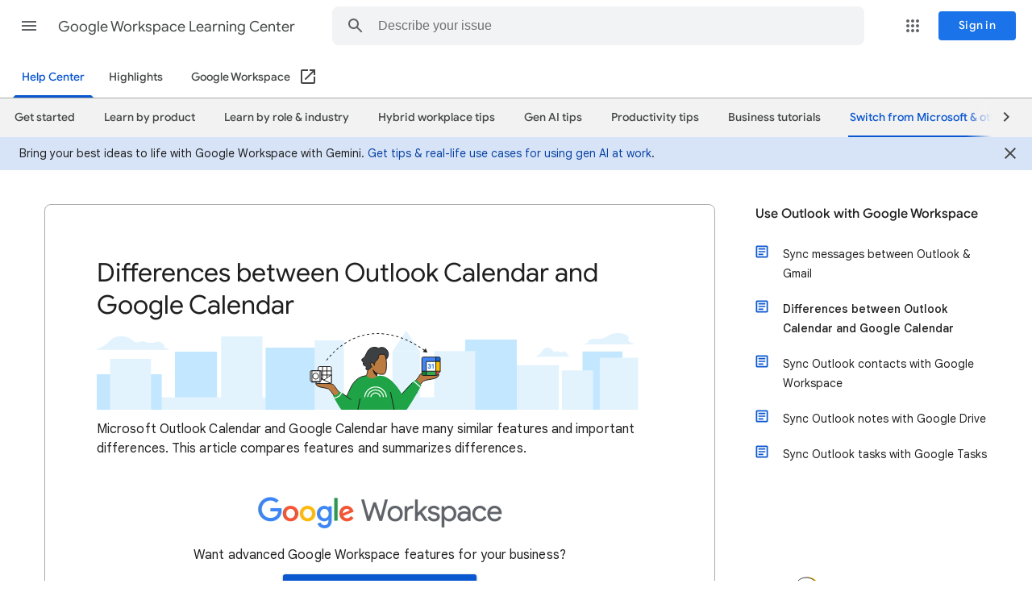

--- FILE ---
content_type: image/svg+xml
request_url: https://storage.googleapis.com/support-kms-prod/6E0qoZjPNMTHsGSVjtmPyidX20JgmbSO3SA5
body_size: 20196
content:
<svg width="690" height="102" viewBox="0 0 690 102" fill="none" xmlns="http://www.w3.org/2000/svg">
<g id="switch-from-outlook-to-calendar-banner-small" clip-path="url(#clip0_1_41918)">
<rect width="690" height="102" fill="white"/>
<g id="bg">
<path id="cloud right" fill-rule="evenodd" clip-rule="evenodd" d="M605.05 20.9869C605.05 19.4661 609.238 19.4661 609.238 18.5144C609.238 15.1692 614.147 13.8835 618.622 14.0508C632.677 14.5764 632.835 9.25693 639.854 7.73866C650.878 5.35404 661.525 9.11499 659.562 13.7095C657.599 18.304 665.726 19.0605 666.227 20.9869L611.434 20.9871C611.415 20.9425 605.05 21.032 605.05 20.9869Z" fill="#E3F3FD"/>
<path id="cloud center" d="M584 33.7796C584.343 35.7921 586.165 34.2745 586.703 36.3541H545.263C545.108 36.3659 544.971 36.2277 544.95 36.037C544.928 35.8463 545.029 35.6673 545.181 35.6261C549.374 34.3021 552.62 28.4933 553.751 27.3065C556.829 24.0781 560.68 24.8571 563.028 26.0818C565.377 27.3065 566.486 31.4681 569.25 29.8852C572.783 27.8613 574.271 32.1448 578.73 30.0232C581.398 28.6746 583.534 31.0471 584 33.7796Z" fill="#E3F3FD"/>
<path id="cloud left" d="M83.9307 23.8808C84.6692 26.9213 88.5915 24.6284 89.7505 27.7703H0.537239C0.203042 27.7881 -0.0906121 27.5794 -0.136788 27.2913C-0.182964 27.0031 0.0338999 26.7326 0.360981 26.6704C9.38753 24.6702 16.3753 15.8941 18.8111 14.1012C25.4375 9.22374 33.7275 10.4006 38.7831 12.2509C43.8387 14.1012 46.2275 20.3885 52.1767 17.9971C59.7836 14.9393 62.9872 21.4109 72.5857 18.2056C78.3304 16.1681 82.928 19.7525 83.9307 23.8808Z" fill="#E3F3FD"/>
<path id="Fill 27" fill-rule="evenodd" clip-rule="evenodd" d="M97.0609 93.127H149.113V30.3047H97.0609V93.127Z" fill="#C2E7FF"/>
<g id="Group 31">
<mask id="mask0_1_41918" style="mask-type:luminance" maskUnits="userSpaceOnUse" x="97" y="30" width="53" height="64">
<path id="Clip 30" fill-rule="evenodd" clip-rule="evenodd" d="M97.0609 30.3049H149.113V93.1269H97.0609V30.3049Z" fill="white"/>
</mask>
<g mask="url(#mask0_1_41918)">
<path id="Fill 29" fill-rule="evenodd" clip-rule="evenodd" d="M94.5342 95.0663H151.64V28.3662H94.5342V95.0663Z" fill="#C2E7FF"/>
</g>
</g>
<g id="Group 12">
<mask id="mask1_1_41918" style="mask-type:luminance" maskUnits="userSpaceOnUse" x="602" y="29" width="51" height="75">
<path id="Clip 11" fill-rule="evenodd" clip-rule="evenodd" d="M602.524 29.4528H652.049V103.797H602.524V29.4528Z" fill="white"/>
</mask>
<g mask="url(#mask1_1_41918)">
<path id="Fill 10" fill-rule="evenodd" clip-rule="evenodd" d="M601.553 29.4528H655.933V114.36H601.553V29.4528Z" fill="#C2E7FF"/>
</g>
</g>
<g id="Group 15">
<mask id="mask2_1_41918" style="mask-type:luminance" maskUnits="userSpaceOnUse" x="623" y="37" width="49" height="68">
<path id="Clip 14" fill-rule="evenodd" clip-rule="evenodd" d="M623.887 37.5778H671.47V104.61H623.887V37.5778Z" fill="white"/>
</mask>
<g mask="url(#mask2_1_41918)">
<path id="Fill 13" fill-rule="evenodd" clip-rule="evenodd" d="M621.945 107.047H672.441V35.9527H621.945V107.047Z" fill="#E3F3FD"/>
</g>
</g>
<path id="Fill 16" fill-rule="evenodd" clip-rule="evenodd" d="M456.969 102.463H521.012V14.9791H456.969V102.463Z" fill="#C2E7FF"/>
<g id="Group 20">
<mask id="mask3_1_41918" style="mask-type:luminance" maskUnits="userSpaceOnUse" x="456" y="14" width="66" height="89">
<path id="Clip 19" fill-rule="evenodd" clip-rule="evenodd" d="M456.969 14.9791H521.011V102.463H456.969V14.9791Z" fill="white"/>
</mask>
<g mask="url(#mask3_1_41918)">
<path id="Fill 18" fill-rule="evenodd" clip-rule="evenodd" d="M454.279 104.192H523.701V13.2499H454.279V104.192Z" fill="#C2E7FF"/>
</g>
</g>
<path id="Fill 56" fill-rule="evenodd" clip-rule="evenodd" d="M424.5 86.4912H73.1323V104.124H424.5V86.4912Z" fill="#E3F3FD"/>
<g id="Group 23">
<path id="Fill 21" fill-rule="evenodd" clip-rule="evenodd" d="M209.379 104.125H271.5V25.02H209.379V104.125Z" fill="#C2E7FF"/>
</g>
<path id="Fill 35" fill-rule="evenodd" clip-rule="evenodd" d="M205.572 99.7519H154.286V10.9333H205.572V99.7519Z" fill="#E3F3FD"/>
<g id="Group 263">
<mask id="mask4_1_41918" style="mask-type:luminance" maskUnits="userSpaceOnUse" x="270" y="15" width="37" height="90">
<path id="Clip 38" fill-rule="evenodd" clip-rule="evenodd" d="M270.286 15.9333H306.75V104.752H270.286V15.9333Z" fill="white"/>
</mask>
<g mask="url(#mask4_1_41918)">
<path id="Fill 37" fill-rule="evenodd" clip-rule="evenodd" d="M308.52 14.0593H268.516V106.626H308.52V14.0593Z" fill="#E3F3FD"/>
</g>
</g>
<g id="Group 42">
<mask id="mask5_1_41918" style="mask-type:luminance" maskUnits="userSpaceOnUse" x="521" y="46" width="53" height="58">
<path id="Clip 41" fill-rule="evenodd" clip-rule="evenodd" d="M521.012 46.6329H573.166V103.185H521.012V46.6329Z" fill="white"/>
</mask>
<g mask="url(#mask5_1_41918)">
<path id="Fill 40" fill-rule="evenodd" clip-rule="evenodd" d="M575.839 44.4063H518.339V105.411H575.839V44.4063Z" fill="#E3F3FD"/>
</g>
</g>
<g id="Group 45">
<mask id="mask6_1_41918" style="mask-type:luminance" maskUnits="userSpaceOnUse" x="366" y="29" width="35" height="75">
<path id="Clip 44" fill-rule="evenodd" clip-rule="evenodd" d="M366.74 29.3967H400.873V103.185H366.74V29.3967Z" fill="white"/>
</mask>
<g mask="url(#mask6_1_41918)">
<path id="Fill 43" fill-rule="evenodd" clip-rule="evenodd" d="M365.083 104.741H402.531V27.8401H365.083V104.741Z" fill="#E3F3FD"/>
</g>
</g>
<g id="Group 262">
<path id="Fill 46" fill-rule="evenodd" clip-rule="evenodd" d="M383.807 4L366.74 29.6261H400.874L383.807 4Z" fill="#E3F3FD"/>
<path id="Fill 48" fill-rule="evenodd" clip-rule="evenodd" d="M469.523 102.463H418.501V29.3682H469.523V102.463Z" fill="#E3F3FD"/>
<path id="Fill 52" fill-rule="evenodd" clip-rule="evenodd" d="M80.5989 58.0573H0V103.99H80.5989V58.0573Z" fill="#C2E7FF"/>
<path id="Fill 54" fill-rule="evenodd" clip-rule="evenodd" d="M67.2963 38.889L16.5297 38.8886V103.72L67.2963 103.721V38.889Z" fill="#E3F3FD"/>
<path id="Fill 56 Copy" fill-rule="evenodd" clip-rule="evenodd" d="M615.681 53.3425H576.839V104.124H615.681V53.3425Z" fill="#E3F3FD"/>
</g>
</g>
<g id="man &#38; logos">
<path id="Path Copy" d="M397.109 80.5001C397.109 80.5001 392.975 79.0984 390.115 77.2666C387.241 75.4463 386.5 74.076 386.5 74.076C408.121 56.6614 395.137 56.3836 408.234 58.2868C415.242 59.6529 419.811 59.3744 424.5 58.5775C422.729 65.8507 407.123 63.2393 403.813 67.7082C397.981 74.3587 397.109 80.5001 397.109 80.5001Z" fill="#BC7B40" stroke="#1F1F1F" stroke-linecap="round" stroke-linejoin="round"/>
<path id="Path" d="M299.695 93.5C299.695 93.5 302.963 93.2442 305.386 91.6652C307.822 90.0962 309.5 88.1136 309.5 88.1136C291.407 74.1222 298.158 69.5937 287.26 69.5937C282.195 69.5937 275.265 69.383 271.5 69.5937C273 75.8631 286.225 73.6121 289.029 77.4642C293.972 83.197 299.695 93.5 299.695 93.5Z" fill="#BC7B40" stroke="#1F1F1F" stroke-linecap="round" stroke-linejoin="round"/>
<path id="Path_2" d="M320.669 102.5L305.5 95.4508L312.597 80.1541C316.269 71.0909 322.423 59.5001 337.48 59.5001C344.372 64.7265 344.469 60.7891 348.625 60.125C363.281 57.2449 375.879 77.5661 379.5 84.3836" fill="#1EA446"/>
<path id="Path_3" d="M324.5 102.5C320.389 102.5 309.759 102.5 303.84 102.5C300.09 97.976 293.982 87.1825 292.991 83.6761C294.899 84.5964 300.609 84.435 300.132 78.5001C302.804 81.3312 316.949 88.2428 322.868 95.0137" fill="#1EA446"/>
<path id="Path_4" d="M367.477 102.5L364.5 84.2735L377.239 83.5751C382.932 76.7451 391.434 67.1055 395.209 65.0598C397.884 65.4895 401.093 69.2635 402.5 71.3413C401.544 74.8783 387.587 97.9365 383.974 102.5C378.271 102.5 380.245 102.5 376.283 102.5" fill="#1EA446"/>
<path id="Path_5" d="M391 69L378.5 82.5" stroke="#1F1F1F" stroke-linecap="round" stroke-linejoin="round"/>
<path id="Path_6" d="M320.5 102.5H368.5L367.159 82.5001" fill="#1EA446"/>
<path id="Path_7" d="M326.5 88.5001L323.875 102.241" stroke="#1F1F1F" stroke-linecap="round" stroke-linejoin="round"/>
<path id="Path_8" d="M364.5 80.5001L369.222 103.226" stroke="#1F1F1F" stroke-linecap="round" stroke-linejoin="round"/>
<path id="Path_9" d="M305 82L315.16 89.3068" stroke="#1F1F1F" stroke-linecap="round" stroke-linejoin="round"/>
<path id="Path_10" d="M309.83 85.5L313.112 78.5C316.895 69.8122 322.272 59.5001 337.5 59.5001" stroke="#1F1F1F" stroke-linecap="round" stroke-linejoin="round"/>
<g id="Calendar icon - illustrated">
<path id="Path 5" fill-rule="evenodd" clip-rule="evenodd" d="M403.277 54.2469H408.734V59.5395H404.648C404.648 59.5395 403.275 59.3256 403.275 58.3922C403.275 57.4589 403.277 54.2469 403.277 54.2469Z" fill="#188038" stroke="#1F1F1F"/>
<rect id="white bg" x="408.734" y="42.0378" width="12.5217" height="12.5217" fill="white"/>
<path id="Path_11" fill-rule="evenodd" clip-rule="evenodd" d="M420.882 42.1608H408.734V54.2468H403.277V38.4603C403.277 38.4603 403.234 36.7258 404.772 36.7258C406.31 36.7258 420.882 36.7258 420.882 36.7258V42.1608Z" fill="#4285F4" stroke="#1F1F1F"/>
<g id="31">
<path id="Path_12" d="M412.552 51.0356C412.068 51.0356 411.641 50.9076 411.27 50.6516C410.9 50.3956 410.646 50.0228 410.507 49.533L411.542 49.124C411.609 49.3967 411.728 49.6068 411.901 49.7542C412.073 49.9017 412.29 49.9755 412.552 49.9755C412.791 49.9755 412.998 49.9031 413.174 49.7584C413.349 49.6137 413.437 49.4301 413.437 49.2075C413.437 48.9682 413.343 48.7776 413.157 48.6356C412.971 48.4937 412.719 48.4228 412.402 48.4228H411.909V47.4294H412.36C412.605 47.4294 412.812 47.3682 412.982 47.2457C413.151 47.1233 413.236 46.9452 413.236 46.7115C413.236 46.5222 413.167 46.3664 413.028 46.244C412.889 46.1216 412.71 46.0603 412.493 46.0603C412.265 46.0603 412.082 46.1216 411.942 46.244C411.803 46.3664 411.706 46.5195 411.65 46.7031L410.657 46.2941C410.774 45.9602 410.989 45.6708 411.304 45.4259C411.618 45.181 412.018 45.0586 412.502 45.0586C412.858 45.0586 413.177 45.1254 413.458 45.2589C413.739 45.3925 413.957 45.5748 414.113 45.8057C414.269 46.0367 414.347 46.2969 414.347 46.5862C414.347 46.8923 414.276 47.1539 414.134 47.3709C413.992 47.588 413.821 47.7466 413.62 47.8468V47.9136C413.899 48.0249 414.124 48.2002 414.297 48.4395C414.469 48.6788 414.555 48.9682 414.555 49.3076C414.555 49.636 414.472 49.9309 414.305 50.1925C414.138 50.4541 413.903 50.66 413.599 50.8102C413.296 50.9605 412.947 51.0356 412.552 51.0356Z" fill="#1A73E8"/>
<path id="Path_13" d="M416.726 46.6196L415.866 47.2456L415.315 46.4025L416.993 45.1921H417.82V50.902H416.726V46.6196Z" fill="#1A73E8"/>
</g>
<path id="Path 5_2" fill-rule="evenodd" clip-rule="evenodd" d="M426.034 42.0183H420.577V36.7257H424.663C424.663 36.7257 426.036 36.9396 426.036 37.873C426.036 38.8063 426.034 42.0183 426.034 42.0183Z" fill="#1967D2" stroke="#1F1F1F"/>
<path id="Path 3" fill-rule="evenodd" clip-rule="evenodd" d="M420.577 60.0001V54.3893H426.439L420.577 60.0001Z" fill="#EA4335"/>
<path id="Line" d="M426.02 54.7827L421.283 59.5409" stroke="#1F1F1F" stroke-linecap="round"/>
<path id="Path 2" fill-rule="evenodd" clip-rule="evenodd" d="M420.577 42.1608H426.026V54.2467H420.577L420.577 42.1608Z" fill="#FBBC04" stroke="#1F1F1F"/>
<path id="Path 4" fill-rule="evenodd" clip-rule="evenodd" d="M408.734 54.2468V59.5393H420.881V54.2468H408.734Z" fill="#34A853" stroke="#1F1F1F"/>
</g>
<path id="Path 2_2" d="M393.103 66.605C393.103 66.605 400.051 72.6328 401.659 74.0546" stroke="white" stroke-width="1.25"/>
<path id="Path 63" d="M294.662 87.4321C297.31 86.8796 301.772 86.1492 303.376 81.0001" stroke="white" stroke-width="1.25"/>
<g id="outlook">
<rect id="Rectangle Copy 4" x="274.669" y="48.5001" width="16.3311" height="21" rx="1.5" fill="white" stroke="#1F1F1F"/>
<path id="Rectangle Copy 5" d="M281.465 64.9022L281.695 65.0359L281.934 64.9203C282.581 64.6079 283.527 63.9933 284.555 63.2831C285.46 62.658 286.454 61.9416 287.403 61.2573C287.541 61.1576 287.678 61.0586 287.814 60.9606C288.889 60.1867 289.874 59.4825 290.588 59.0186C290.742 58.9191 290.878 58.8334 290.998 58.7619C290.995 60.5618 290.997 65.2895 290.999 68.0028C290.999 68.8305 290.329 69.5001 289.499 69.5001H273.432C272.604 69.5001 271.932 68.8285 271.932 68.0001V61.7232C271.932 60.5399 273.239 59.8186 274.242 60.4495C276.652 61.9657 279.868 63.9726 281.465 64.9022Z" fill="white" stroke="#1F1F1F"/>
<path id="Line_2" d="M280.043 48.7061V63.6901" stroke="#1F1F1F" stroke-linecap="square"/>
<path id="Line Copy" d="M285.516 48.7061V61.9292" stroke="#1F1F1F" stroke-linecap="square"/>
<path id="Line 28" d="M274.57 53.9149H290.989" stroke="#1F1F1F" stroke-linecap="square"/>
<path id="Line 28 Copy" d="M274.57 58.9565H290.989" stroke="#1F1F1F" stroke-linecap="square"/>
<path id="Line 3" d="M290.077 69.2626L272 60.5" stroke="#1F1F1F" stroke-linecap="square"/>
<rect id="Rectangle" x="265" y="53.5418" width="13.3063" height="13.377" rx="1.5" fill="white" stroke="#1F1F1F"/>
<g id="o">
<rect x="266.92" y="53.7509" width="10" height="14" stroke="#1F1F1F"/>
<path id="O" d="M271.452 64.4269C270.873 64.4269 270.338 64.3206 269.846 64.1079C269.355 63.8952 268.926 63.6019 268.559 63.2279C268.2 62.8466 267.918 62.4102 267.712 61.9189C267.514 61.4202 267.415 60.8849 267.415 60.3129C267.415 59.7409 267.514 59.2092 267.712 58.7179C267.918 58.2192 268.2 57.7829 268.559 57.4089C268.926 57.0276 269.355 56.7306 269.846 56.5179C270.338 56.3052 270.873 56.1989 271.452 56.1989C272.032 56.1989 272.567 56.3052 273.058 56.5179C273.55 56.7306 273.975 57.0276 274.334 57.4089C274.701 57.7829 274.983 58.2192 275.181 58.7179C275.387 59.2092 275.489 59.7409 275.489 60.3129C275.489 60.8849 275.387 61.4202 275.181 61.9189C274.983 62.4102 274.701 62.8466 274.334 63.2279C273.975 63.6019 273.55 63.8952 273.058 64.1079C272.567 64.3206 272.032 64.4269 271.452 64.4269ZM271.452 63.5359C272.024 63.5359 272.541 63.4002 273.003 63.1289C273.473 62.8576 273.847 62.4799 274.125 61.9959C274.404 61.5046 274.543 60.9436 274.543 60.3129C274.543 59.6749 274.404 59.1139 274.125 58.6299C273.847 58.1459 273.473 57.7682 273.003 57.4969C272.541 57.2256 272.024 57.0899 271.452 57.0899C270.888 57.0899 270.371 57.2256 269.901 57.4969C269.432 57.7682 269.058 58.1459 268.779 58.6299C268.501 59.1139 268.361 59.6749 268.361 60.3129C268.361 60.9436 268.501 61.5046 268.779 61.9959C269.058 62.4799 269.432 62.8576 269.901 63.1289C270.371 63.4002 270.888 63.5359 271.452 63.5359Z" fill="#1F1F1F"/>
</g>
</g>
<g id="head">
<path id="Path_14" d="M347.276 60.9378C347.276 60.9378 346.528 62.1663 347.768 56.9403C347.768 56.9403 352.872 59.0388 356.747 57.7191C356.747 57.7191 359.18 55.9278 359.308 48.3845C359.587 44.6117 359.034 38.8823 357.986 35.3776C356.832 31.4088 352.979 28.7511 346.699 29.7786C338.173 31.1325 334.81 35.7512 335.917 44.114C337.235 54.0685 334.321 59.7127 334.321 59.7127C334.372 59.7124 339.5 66.25 347.276 60.9378Z" fill="#BC7B40"/>
<path id="Path_15" d="M347.181 60.5715C347.181 60.5715 346.958 61.687 347.768 56.9402C347.768 56.9402 352.872 59.0388 356.747 57.719C356.747 57.719 359.18 55.9278 359.308 48.3844C359.587 44.6117 359.034 38.8823 357.986 35.3775C356.832 31.4087 352.979 28.751 346.699 29.7785C338.173 31.1324 334.81 35.7512 335.917 44.1139C337.235 54.0684 334.527 59.2184 334.527 59.2184" stroke="#1F1F1F" stroke-linecap="round" stroke-linejoin="round"/>
<path id="Path_16" d="M342.373 44.1428C342.373 44.1428 341.715 43.1591 340.806 43.3218C339.896 43.4846 339.297 44.5816 339.393 45.7776C339.445 46.9739 340.411 48.6318 341.5 49.3002" stroke="#1F1F1F" stroke-linecap="round" stroke-linejoin="round"/>
<path id="Path_17" d="M346.891 59.2284C346.891 59.2284 343.463 57.9372 342.931 52.5123C342.931 52.5123 344.635 55.6798 347.545 56.8648L346.891 59.2284Z" fill="#1F1F1F" stroke="#1F1F1F" stroke-linecap="round" stroke-linejoin="round"/>
<path id="Path_18" d="M340.399 47.9244C340.399 47.9244 340.12 52.1131 335.627 52.5596C334.904 52.6166 333.247 52.2152 334.058 50.0384C334.515 48.898 334.094 47.919 332.956 47.7723C331.715 47.5747 329.534 46.1951 330.752 43.1366C330.752 43.1366 327.901 41.9171 329.016 38.9627C329.016 38.9627 330.306 38.7465 331.997 36.7183C333.123 35.3145 334.085 32.568 336.229 28.9342C338.832 24.47 345.334 23.2852 349.332 25.7885C349.332 25.7885 354.992 22.4907 359.42 27.3685C363.328 31.7332 361.561 37.3283 359.044 39.466C359.044 39.466 358.444 35.1287 357.503 33.6883C357.503 33.6883 353.514 32.2704 349.446 34.316C349.446 34.316 351.127 37.9735 345.834 42.1473C345.834 42.1473 343.378 45.3699 344.733 46.9622C344.733 46.9622 342.866 46.0973 343.058 44.1317C343.058 44.1317 342.536 43.3086 341.192 43.3185C340.417 43.3241 339.493 44.2096 339.505 45.7601C339.459 46.6391 340.399 47.9244 340.399 47.9244Z" fill="#3D4043" stroke="#1F1F1F" stroke-linecap="round" stroke-linejoin="round"/>
</g>
<g id="rainbow">
<circle id="Ellipse 56" cx="345.789" cy="86.9986" r="5.91259" stroke="white" stroke-width="1.25"/>
<circle id="Ellipse 57" cx="345.789" cy="87.25" r="9.93572" stroke="white" stroke-width="1.25"/>
<circle id="Ellipse 58" cx="345.789" cy="87.25" r="13.456" stroke="white" stroke-width="1.25"/>
<rect id="Rectangle 84" x="331.708" y="86.2443" width="28.6648" height="16.2557" fill="#1EA446"/>
</g>
</g>
<path id="arrow" d="M410.17 31.1028L407.927 25.7827L404.441 30.3851L410.17 31.1028ZM282.612 44.6808C282.915 44.2675 283.22 43.858 283.525 43.4521L282.727 42.8506C282.418 43.2599 282.112 43.6728 281.806 44.0894L282.612 44.6808ZM285.374 41.0608C286.009 40.2611 286.649 39.4766 287.294 38.7073L286.528 38.0648C285.877 38.841 285.231 39.6324 284.591 40.439L285.374 41.0608ZM289.262 36.4256C289.94 35.6609 290.623 34.9125 291.312 34.1801L290.583 33.4952C289.888 34.2347 289.198 34.9903 288.514 35.7621L289.262 36.4256ZM293.415 32.0079C294.133 31.2894 294.855 30.5877 295.582 29.9028L294.897 29.1748C294.162 29.8668 293.432 30.5757 292.708 31.3015L293.415 32.0079ZM297.824 27.8588C298.584 27.188 299.35 26.5349 300.12 25.8994L299.484 25.128C298.705 25.7706 297.931 26.4309 297.162 27.109L297.824 27.8588ZM302.487 24.0144C303.293 23.3949 304.104 22.7941 304.92 22.2119L304.339 21.3978C303.513 21.987 302.693 22.5948 301.877 23.2215L302.487 24.0144ZM307.408 20.5043C308.255 19.9457 309.106 19.4065 309.963 18.8867L309.444 18.0318C308.577 18.5582 307.714 19.1041 306.857 19.6695L307.408 20.5043ZM312.579 17.3665C313.463 16.8753 314.353 16.4041 315.246 15.9528L314.795 15.0602C313.89 15.5174 312.989 15.9948 312.093 16.4923L312.579 17.3665ZM317.968 14.6458C318.89 14.2259 319.816 13.8266 320.746 13.4477L320.369 12.5216C319.426 12.9056 318.487 13.3103 317.553 13.7358L317.968 14.6458ZM323.566 12.3663C324.515 12.0245 325.469 11.7036 326.426 11.4033L326.127 10.4491C325.156 10.7536 324.189 11.079 323.227 11.4254L323.566 12.3663ZM329.328 10.5592C330.302 10.2978 331.28 10.0574 332.262 9.83781L332.043 8.86195C331.048 9.08461 330.057 9.32836 329.069 9.59333L329.328 10.5592ZM335.222 9.24013C336.213 9.06144 337.208 8.90356 338.206 8.76635L338.069 7.77568C337.058 7.91477 336.05 8.07483 335.045 8.25599L335.222 9.24013ZM341.206 8.41668C342.207 8.32083 343.212 8.24546 344.218 8.19041L344.164 7.19191C343.143 7.24769 342.126 7.32408 341.111 7.42123L341.206 8.41668ZM347.239 8.08625C348.244 8.07176 349.252 8.07723 350.261 8.10255L350.286 7.10286C349.264 7.07722 348.243 7.07167 347.224 7.08636L347.239 8.08625ZM353.278 8.23688C354.281 8.3009 355.285 8.38425 356.291 8.4868L356.393 7.49195C355.374 7.38814 354.358 7.30375 353.342 7.23891L353.278 8.23688ZM359.297 8.84979C360.29 8.98832 361.284 9.14536 362.279 9.32079L362.453 8.33598C361.446 8.15849 360.44 7.99958 359.435 7.85938L359.297 8.84979ZM365.247 9.89793C366.23 10.107 367.214 10.3338 368.198 10.5784L368.44 9.60788C367.444 9.36064 366.449 9.13123 365.455 8.91979L365.247 9.89793ZM371.12 11.3558C372.085 11.6295 373.05 11.9201 374.015 12.2275L374.318 11.2747C373.343 10.9641 372.368 10.6704 371.393 10.3937L371.12 11.3558ZM376.887 13.1923C377.834 13.5263 378.78 13.8764 379.725 14.2425L380.086 13.3099C379.132 12.9403 378.176 12.5867 377.22 12.2493L376.887 13.1923ZM382.529 15.3752C383.456 15.7654 384.382 16.1707 385.307 16.5913L385.721 15.6809C384.787 15.2565 383.852 14.8473 382.917 14.4535L382.529 15.3752ZM388.045 17.8806C388.946 18.3204 389.847 18.7745 390.747 19.2429L391.209 18.3559C390.301 17.8835 389.393 17.4254 388.483 16.9818L388.045 17.8806ZM393.423 20.6801C394.299 21.1654 395.174 21.6642 396.048 22.1765L396.554 21.3139C395.673 20.7974 394.791 20.2945 393.907 19.8052L393.423 20.6801ZM398.644 23.7406C399.5 24.2703 400.354 24.8128 401.206 25.3682L401.752 24.5304C400.893 23.9708 400.033 23.4241 399.17 22.8903L398.644 23.7406ZM403.721 27.0473C404.552 27.6159 405.382 28.1968 406.209 28.7898L406.792 27.977C405.958 27.3798 405.123 26.7947 404.285 26.2219L403.721 27.0473Z" fill="#1F1F1F"/>
<rect id="Rectangle 88" x="280.625" y="41.0891" width="9.12699" height="3.75" fill="#E3F3FD"/>
</g>
<defs>
<clipPath id="clip0_1_41918">
<rect width="690" height="102" fill="white"/>
</clipPath>
</defs>
</svg>
